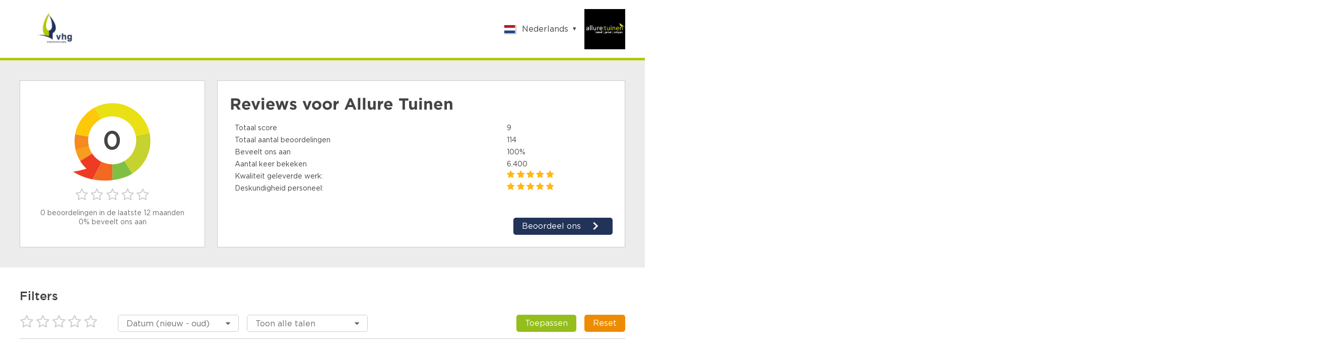

--- FILE ---
content_type: image/svg+xml
request_url: https://www.klantenvertellen.nl/assets/images/svg/nl.svg
body_size: -32
content:
<?xml version="1.0" encoding="UTF-8" standalone="no"?>
<svg id="svg378" xmlns:rdf="http://www.w3.org/1999/02/22-rdf-syntax-ns#" xmlns="http://www.w3.org/2000/svg" viewBox="0 0 640 480" version="1" y="0" x="0" xmlns:cc="http://creativecommons.org/ns#" xmlns:dc="http://purl.org/dc/elements/1.1/">
 <metadata id="metadata3151">
  <rdf:RDF>
   <cc:Work rdf:about="">
  <dc:format>image/svg+xml</dc:format>
  <dc:type rdf:resource="http://purl.org/dc/dcmitype/StillImage"/>
   </cc:Work>
  </rdf:RDF>
 </metadata>
 <g id="flag" fill-rule="evenodd" stroke-width="1pt" transform="scale(1.25 .9375)">
  <rect id="rect171" rx="0" ry="0" height="509.76" width="512" y="-.0000019907" x="0" fill="#fff"/>
  <rect id="rect256" rx="0" ry="0" height="169.92" width="512" y="342.08" x="0" fill="#21468b"/>
  <rect id="rect255" height="169.92" width="512" y="-.0000019907" x="0" fill="#ae1c28"/>
 </g>
</svg>
